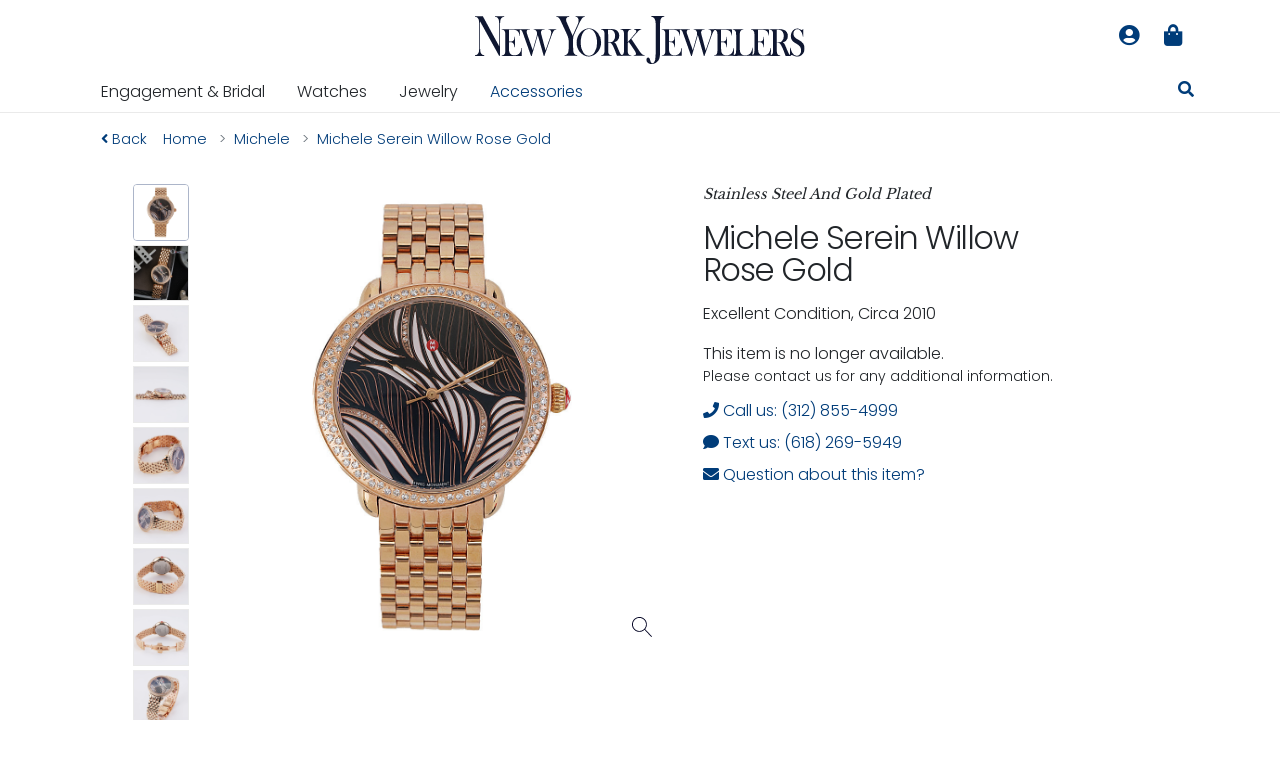

--- FILE ---
content_type: text/html; charset=UTF-8
request_url: https://www.nyjchicago.com/product/10507/michele-serein-willow-rose-gold-10540/10540
body_size: 11016
content:
<!DOCTYPE html>
<html lang="en">

<head>
	<meta name="msvalidate.01" content="8745343CCC29DC2FE8997F7885269212" />
	<meta name="msvalidate.01" content="0E9E61A8E6EEB22E426402BD76112B3A" />
	<!-- Google Tag Manager -->
	<script>
		window.dataLayer = window.dataLayer || [];
		console.log("Loaded.")
	</script>
	<script>(function(w,d,s,l,i){w[l]=w[l]||[];w[l].push({'gtm.start':
	new Date().getTime(),event:'gtm.js'});var f=d.getElementsByTagName(s)[0],
	j=d.createElement(s),dl=l!='dataLayer'?'&l='+l:'';j.async=true;j.src=
	'https://www.googletagmanager.com/gtm.js?id='+i+dl;f.parentNode.insertBefore(j,f);
	})(window,document,'script','dataLayer','GTM-K9KFR3K');</script>
	<!-- End Google Tag Manager -->
	<meta charset="utf-8">
	<meta http-equiv="X-UA-Compatible" content="IE=edge">
	<meta name="viewport" content="width=device-width, initial-scale=1">
	<meta name="theme-color" content="#0f1732">

	<!-- CSRF Token -->
	<meta name="csrf-token" content="5xacBMtdxizDyK3UQrJlkdMmWUOnvXm5uk2L3XHs">

		<title>Michele Serein Willow  Rose Gold | New York Jewelers Chicago</title>
	
	<link href="/css/eighteenNinetyFour.css?id=1bfdb9b26806142427dd" rel="stylesheet">
	<link href="https://fonts.googleapis.com/css2?family=Poppins:ital,wght@0,300;0,400;1,300&display=swap" rel="stylesheet">

	<script defer src="https://connect.podium.com/widget.js#API_TOKEN=f762b558-c7ef-4ab9-b388-5f66cf10c801" id="podium-widget" data-api-token="f762b558-c7ef-4ab9-b388-5f66cf10c801"></script>

	<script type="application/ld+json">
	{
		"@context": "https://schema.org",
		"@type": "WebSite",
		"name": "NYJChicago.com",
		"url": "https://nyjchicago.com",
		"image": "https://spaces.nyjcdn.com/images/new-york-jewelers-logo.svg",
		"description": "Chicago's leading source for diamonds, fine jewelery, and watches.",
		"copyrightHolder": "New York Jewelers",
		"copyrightYear": "2026",
		"keywords": ["diamonds","stainless steel","quartz movement","stainless steel bracelet","pvd"],
		"sourceOrganization": "New York Jewelers"
	}
	</script>

		<script type="application/ld+json">
	{
		"@context": "https://schema.org",
		"@type": "Organization",
		"name": "New York Jewelers",
		"alternateName": ["NYJ Chicago","NYJ","NYJChicago.com"],
		"legalName": "New York Jewelers, Inc.",
		"areaServed": "US",
	    "description": "Chicago's leading source for diamonds, fine jewelery, and watches.",	    
		"sameAs": [
			"https://instagram.com/nyjchicago",
			"https://instagram.com/nyjchicagowatches",
			"https://facebook.com/newyorkjewelers"
		],
		"address": {
		    "@type": "PostalAddress",
		    "addressLocality": "Chicago",
		    "addressRegion": "IL",
		    "postalCode": "60602",
		    "streetAddress": "11 N Wabash Ave"
		},
		"brand": "New York Jewelers",
		"foundingDate": "1890",
		"email": "mailto:contact@nyjchicago.com",
		"telephone": "(312) 855-4999",
		"url": "https://nyjchicago.com",
		"logo": "https://spaces.nyjcdn.com/images/new-york-jewelers-logo.svg"
	}
	</script>

	
		

	<!-- ADA Compliance Styles -->
	<style>
		/* Enhanced focus indicators for keyboard navigation */
		*:focus {
			outline: 3px solid #005fcc !important;
			outline-offset: 2px !important;
		}
		
		.btn:focus,
		a:focus,
		button:focus,
		input:focus,
		select:focus,
		textarea:focus {
			outline: 3px solid #005fcc !important;
			outline-offset: 2px !important;
		}
		
		/* Skip navigation link - Available site-wide */
		.skip-nav {
			position: absolute;
			top: -40px;
			left: 6px;
			background: #000;
			color: #fff;
			padding: 8px 12px;
			text-decoration: none;
			z-index: 9999;
			border-radius: 0 0 4px 4px;
			font-weight: bold;
		}
		
		.skip-nav:focus {
			top: 6px;
			outline: 3px solid #005fcc;
			color: #fff;
		}

		/* Improve button accessibility */
		.btn {
			min-height: 44px;
			min-width: 44px;
		}

		/* Screen reader only content */
		.sr-only {
			position: absolute;
			width: 1px;
			height: 1px;
			padding: 0;
			margin: -1px;
			overflow: hidden;
			clip: rect(0, 0, 0, 0);
			white-space: nowrap;
			border: 0;
		}
	</style>

	    <script type="application/ld+json">{"@context":"https:\/\/schema.org","@type":"Product","productID":10540,"name":"Michele Serein Willow  Rose Gold","description":"The 34mm diameter case houses a quartz movement and a branch mixed material dial. It comes on a rose gold tone plated stainless steel link bracelet. Circa 2010","brand":{"@type":"Brand","name":"Michele"},"image":[{"@context":"https:\/\/schema.org","@type":"ImageObject","uploadDate":"2022-08-15T18:57:09.000000Z","abstract":"Michele Serein Willow Rose Gold MWW21B000091 1","position":1,"url":"https:\/\/spaces.nyjcdn.com\/images\/products\/00\/michele-serein-willow-rose-gold-10540-170.jpg","thumbnailUrl":"https:\/\/spaces.nyjcdn.com\/images\/products\/08\/t_500x500_62fa9706afc65.jpg"},{"@context":"https:\/\/schema.org","@type":"ImageObject","uploadDate":"2022-08-15T18:57:11.000000Z","abstract":"Michele Serein Willow Rose Gold MWW21B000091 1","position":2,"url":"https:\/\/spaces.nyjcdn.com\/images\/products\/06\/michele-serein-willow-rose-gold-10540-211.jpg","thumbnailUrl":"https:\/\/spaces.nyjcdn.com\/images\/products\/44\/t_500x500_62fa970800ca4.jpg"},{"@context":"https:\/\/schema.org","@type":"ImageObject","uploadDate":"2022-08-15T18:57:12.000000Z","abstract":"Michele Serein Willow Rose Gold MWW21B000091 1","position":3,"url":"https:\/\/spaces.nyjcdn.com\/images\/products\/10\/michele-serein-willow-rose-gold-10540-254.jpg","thumbnailUrl":"https:\/\/spaces.nyjcdn.com\/images\/products\/65\/t_500x500_62fa9708b61a1.jpg"},{"@context":"https:\/\/schema.org","@type":"ImageObject","uploadDate":"2022-08-15T18:57:13.000000Z","abstract":"Michele Serein Willow Rose Gold MWW21B000091 1","position":4,"url":"https:\/\/spaces.nyjcdn.com\/images\/products\/15\/michele-serein-willow-rose-gold-10540-224.jpg","thumbnailUrl":"https:\/\/spaces.nyjcdn.com\/images\/products\/32\/t_500x500_62fa97095c0ea.jpg"},{"@context":"https:\/\/schema.org","@type":"ImageObject","uploadDate":"2022-08-15T18:57:13.000000Z","abstract":"Michele Serein Willow Rose Gold MWW21B000091 1","position":5,"url":"https:\/\/spaces.nyjcdn.com\/images\/products\/96\/michele-serein-willow-rose-gold-10540-89.jpg","thumbnailUrl":"https:\/\/spaces.nyjcdn.com\/images\/products\/36\/t_500x500_62fa9709f35c5.jpg"},{"@context":"https:\/\/schema.org","@type":"ImageObject","uploadDate":"2022-08-15T18:57:14.000000Z","abstract":"Michele Serein Willow Rose Gold MWW21B000091 1","position":6,"url":"https:\/\/spaces.nyjcdn.com\/images\/products\/98\/michele-serein-willow-rose-gold-10540-187.jpg","thumbnailUrl":"https:\/\/spaces.nyjcdn.com\/images\/products\/63\/t_500x500_62fa970b1fadd.jpg"},{"@context":"https:\/\/schema.org","@type":"ImageObject","uploadDate":"2022-08-15T18:57:15.000000Z","abstract":"Michele Serein Willow Rose Gold MWW21B000091 1","position":7,"url":"https:\/\/spaces.nyjcdn.com\/images\/products\/47\/michele-serein-willow-rose-gold-10540-253.jpg","thumbnailUrl":"https:\/\/spaces.nyjcdn.com\/images\/products\/93\/t_500x500_62fa970bde992.jpg"},{"@context":"https:\/\/schema.org","@type":"ImageObject","uploadDate":"2022-08-15T18:57:16.000000Z","abstract":"Michele Serein Willow Rose Gold MWW21B000091 1","position":8,"url":"https:\/\/spaces.nyjcdn.com\/images\/products\/92\/michele-serein-willow-rose-gold-10540-182.jpg","thumbnailUrl":"https:\/\/spaces.nyjcdn.com\/images\/products\/42\/t_500x500_62fa970c8a1c1.jpg"},{"@context":"https:\/\/schema.org","@type":"ImageObject","uploadDate":"2022-08-15T18:57:16.000000Z","abstract":"Michele Serein Willow Rose Gold MWW21B000091 1","position":9,"url":"https:\/\/spaces.nyjcdn.com\/images\/products\/41\/michele-serein-willow-rose-gold-10540-250.jpg","thumbnailUrl":"https:\/\/spaces.nyjcdn.com\/images\/products\/89\/t_500x500_62fa970d6664b.jpg"},{"@context":"https:\/\/schema.org","@type":"ImageObject","uploadDate":"2022-08-15T18:57:17.000000Z","abstract":"Michele Serein Willow Rose Gold MWW21B000091 1","position":10,"url":"https:\/\/spaces.nyjcdn.com\/images\/products\/01\/michele-serein-willow-rose-gold-10540-54.jpg","thumbnailUrl":"https:\/\/spaces.nyjcdn.com\/images\/products\/38\/t_500x500_62fa970e5e828.jpg"},{"@context":"https:\/\/schema.org","@type":"ImageObject","uploadDate":"2022-08-15T18:57:18.000000Z","abstract":"Michele Serein Willow Rose Gold MWW21B000091 1","position":11,"url":"https:\/\/spaces.nyjcdn.com\/images\/products\/82\/michele-serein-willow-rose-gold-10540-116.jpg","thumbnailUrl":"https:\/\/spaces.nyjcdn.com\/images\/products\/20\/t_500x500_62fa970f359ba.jpg"}],"url":"https:\/\/www.nyjchicago.com\/product\/10507\/michele-serein-willow-rose-gold-10540\/10540","itemCondition":"https:\/\/schema.org\/UsedCondition"}</script>
    <style>
        /* Force hide desktop gallery on mobile to prevent tap targets */
        @media (max-width: 767.98px) {
            #simple-product-image-gallery,
            #simple-product-image-gallery * {
                display: none !important;
                visibility: hidden !important;
                pointer-events: none !important;
                -webkit-touch-callout: none !important;
                -webkit-user-select: none !important;
                user-select: none !important;
                position: absolute !important;
                left: -9999px !important;
                opacity: 0 !important;
                z-index: -1 !important;
            }
        }
        
        /* Ensure H3 section headings get same styling as original H2s */
        .products.eighteen-ninety-four h3#recently-viewed-heading,
        .products.eighteen-ninety-four h3#certified-pre-owned-heading {
            font-family: "Libre Baskerville", serif;
            color: #003c79;
            font-size: 1.5rem;
            text-transform: uppercase;
            padding: 1rem;
            margin: 1em 0;
            border-bottom: 1px solid #eaeaea;
            text-align: center;
        }
        
        /* Focus styling for important elements - keyboard only */
        .is-one-of-a-kind:focus-visible,
        .availability:focus-visible,
        .product-details-section:focus-visible {
            outline: 3px solid #005fcc;
            outline-offset: 2px;
            background-color: rgba(0, 95, 204, 0.1);
        }
        
        /* Remove focus outline on mouse click */
        .is-one-of-a-kind:focus:not(:focus-visible),
        .availability:focus:not(:focus-visible),
        .product-details-section:focus:not(:focus-visible) {
            outline: none;
            background-color: transparent;
        }
    </style>

	</head>
<body>
	<!-- Google Tag Manager (noscript) -->
<noscript><iframe src="https://www.googletagmanager.com/ns.html?id=GTM-K9KFR3K"
height="0" width="0" style="display:none;visibility:hidden"></iframe></noscript>
<!-- End Google Tag Manager (noscript) -->
	<!-- Skip Navigation Link - First focusable element -->
	<a href="#main-content" class="skip-nav">Skip to main content</a>

	<div id="app" v-cloak>
		<header-menu :menu='[{"name":"Engagement \u0026 Bridal","href":"\/engagement-bridal-jewelry\/products","items":[[{"name":"Engagement Rings","href":"\/engagement-bridal-jewelry\/products\/engagement-rings","items":[{"name":"Yellow Diamond Rings","href":"\/engagement-bridal-jewelry\/products\/yellow-diamonds\/rings"}]},{"name":"Settings","href":"\/engagement-bridal-jewelry\/products\/settings","items":[{"name":"Halo Settings","href":"\/settings\/products\/halos"},{"name":"Vintage Settings","href":"\/settings\/products\/vintage"},{"name":"Cathedral Settings","href":"\/settings\/products\/cathedral"},{"name":"Solitaire Settings","href":"\/settings\/products\/solitaire"}]}],[{"name":"All Wedding Bands","href":"\/engagement-bridal-jewelry\/products\/bands","items":[{"name":"Eternity Bands","href":"\/jewelry-collection\/products\/eternity-bands"},{"name":"Men\u0027s Wedding Bands","href":"\/engagement-bridal-jewelry\/products\/bands\/mens"}]}],[{"name":"Benchmark Bands","href":"\/brands\/benchmark","items":[{"name":"Ammara Stone","href":"\/brands\/benchmark\/collections\/ammara-stone"},{"name":"Tantalum","href":"\/brands\/benchmark\/collections\/tantalum"},{"name":"Benchmark Forge","href":"\/brands\/benchmark\/collections\/forge"}]}]]},{"name":"Watches","href":"\/watch-collection","longName":"Watch Collection","items":[[{"name":"Accutron","href":"\/brands\/accutron"},{"name":"Bell \u0026 Ross","href":"\/brands\/bell-ross"},{"name":"Bremont","href":"\/brands\/bremont"},{"name":"Hamilton","href":"\/brands\/hamilton"},{"name":"Longines","href":"\/brands\/longines"}],[{"name":"Maurice Lacroix","href":"\/brands\/maurice-lacroix"},{"name":"Michele","href":"\/brands\/michele"},{"name":"Movado","href":"\/brands\/movado"},{"name":"Oris","href":"\/brands\/oris"},{"name":"Rado","href":"\/brands\/rado"}],[{"name":"Raymond Weil","href":"\/brands\/raymond-weil"},{"name":"Seiko","href":"\/brands\/seiko"},{"name":"TAG Heuer","href":"\/brands\/tag-heuer"},{"name":"Tissot","href":"\/brands\/tissot"},{"name":"U-Boat","href":"\/brands\/u-boat"}],[{"name":"Certified Pre-owned","href":"\/certified-pre-owned\/products"},{"name":"Pre-owned Rolex Collection","href":"\/pre-owned-rolex-collection\/products"},{"name":"Watch Clearance","href":"\/watch-clearance\/products"}]]},{"name":"Jewelry","href":"\/jewelry-collection\/products","longName":"Fine Jewelry Collection","items":[[{"name":"Rings","href":"\/jewelry-collection\/products\/rings"},{"name":"Earrings","href":"\/jewelry-collection\/products\/earrings"},{"name":"Necklaces","href":"\/jewelry-collection\/products\/necklaces"},{"name":"Pendants","href":"\/jewelry-collection\/products\/pendants"},{"name":"Bracelets","href":"\/jewelry-collection\/products\/bracelets"},{"name":"Bands","href":"\/jewelry-collection\/products\/bands"}],[{"name":"Subtle Statements","href":"\/subtle-statements\/products"},{"name":"Nature Collection","href":"\/jewelry-collection\/products\/nature"},{"name":"Symbols Collection","href":"\/jewelry-collection\/products\/symbols"},{"name":"Love Collection","href":"\/jewelry-collection\/products\/love"},{"name":"Religious Collection","href":"\/jewelry-collection\/products\/religious"},{"name":"Halo Collection","href":"\/jewelry-collection\/products\/halos"}],[{"name":"Diamond Jewelry","href":"\/diamond-jewelry-collection\/products"},{"name":"All Gemstone Jewelry","href":"\/gemstone-jewelry-collection\/products","items":[{"name":"Emerald Jewelry","href":"\/jewelry-collection\/products\/emeralds"},{"name":"Sapphire Jewelry","href":"\/jewelry-collection\/products\/sapphires"},{"name":"Ruby Jewelry","href":"\/jewelry-collection\/products\/rubies"}]}],[{"name":"MARCO DAL MASO","href":"\/brands\/marco-dal-maso"},{"name":"Men\u0027s Jewelry","href":"\/mens-jewelry\/products"},{"name":"Antique Jewelry","href":"\/jewelry-collection\/products\/antique"},{"name":"Vintage Inspired","href":"\/jewelry-collection\/products\/vintage"},{"name":"Pre-owned Designer Jewelry","href":"\/fashion-designer-outlet\/products"},{"name":"Clearance Jewelry","href":"\/clearance\/products"}]]},{"name":"Accessories","href":"\/accessory-collection\/products"}]' 
             :shopping-bag='{"session_id":"PkoEZ3IN5LVr8bAZQuar3qsPn631pqyt8lVQtxbo","updated_at":"2026-01-18T23:34:34.000000Z","created_at":"2026-01-18T23:34:34.000000Z","id":134776318,"items":[]}'
             :user='null'
             aria-label="Main navigation menu"></header-menu>
		<main id="main-content">

    <div class="container products eighteen-ninety-four">

        <nav class="breadcrumbs" aria-label="Breadcrumb navigation">
	<div class="breadcrumb">
		<div class="d-sm-none d-none d-md-block">
			<span class="breadcrumb-item mr-3">
				<a href="https://www.nyjchicago.com"> 
					<i class="fa fa-angle-left"></i>
					<span>Back</span>
				</a>
			</span>
		</div>
		<div itemscope itemtype="https://schema.org/BreadcrumbList" aria-label="breadcrumb" class="d-sm-none d-none d-md-block">	
			<span itemprop="itemListElement" itemscope itemtype="https://schema.org/ListItem" class="breadcrumb-item">
				<a itemprop="item" 
										href="https://www.nyjchicago.com"
					>
					<span itemprop="name">Home</span>
				</a>
				<meta itemprop="position" content="1" />
							</span>

			
			<span itemprop="itemListElement" itemscope itemtype="https://schema.org/ListItem" class="breadcrumb-item">
				<a itemprop="item" 
										href="https://www.nyjchicago.com/brands/michele"
					>
					<span itemprop="name">Michele</span>
				</a>
				<meta itemprop="position" content="2" />
							</span>

			
			
			<span itemscope	itemprop="itemListElement" itemtype="https://schema.org/ListItem" class="breadcrumb-item active" aria-current="page">
				<a itemprop="item" 
										href="https://www.nyjchicago.com/product/10507/michele-serein-willow-rose-gold-10540/10540"
					>
					<span itemprop="name">Michele Serein Willow  Rose Gold</span>
				</a>
				<meta itemprop="position" content="3" />
			</span>
		</div>
		<div class="d-block d-sm-none d-md-none d-lg-none d-xl-none back-button">
			<a href="https://www.nyjchicago.com"> 
				<i class="fa fa-angle-left"></i>
				Back
			</a>
		</div>
	</div>
</nav>
        <section class="row d-flex justify-content-center" aria-label="Product images and information">
            <div class="col-12 col-xl-6 col-lg-7 col-md-6 images">
                <div class="container" v-cloak>
                    <div class="row">
                        <div class="col-12">

                                                            <simple-product-image-gallery :images='[{"id":46105,"product_id":10507,"filename":"images\/Y5s4VHjfgEnmFDImrGZ1ncCjZIRvBj9W2Bjd614V.jpg","title":"Michele Serein Willow  Rose Gold MWW21B000091","alt":"Michele Serein Willow  Rose Gold MWW21B000091  1","caption":null,"active":0,"order":1,"created_at":"2022-08-15T18:57:09.000000Z","updated_at":"2022-08-15T18:57:49.000000Z","variant_id":10540,"mime_type":null,"filesize":null,"quality":null,"width":null,"height":null,"cdn_url":"https:\/\/spaces.nyjcdn.com\/images\/products\/00\/michele-serein-willow-rose-gold-10540-170.jpg"},{"id":46106,"product_id":10507,"filename":"images\/i6ySj4j7YaIgvGmTkwpYa9aLf0iVanxGGRowEBC5.jpg","title":"Michele Serein Willow  Rose Gold MWW21B000091","alt":"Michele Serein Willow  Rose Gold MWW21B000091  2","caption":null,"active":0,"order":2,"created_at":"2022-08-15T18:57:11.000000Z","updated_at":"2022-08-15T18:57:49.000000Z","variant_id":10540,"mime_type":null,"filesize":null,"quality":null,"width":null,"height":null,"cdn_url":"https:\/\/spaces.nyjcdn.com\/images\/products\/06\/michele-serein-willow-rose-gold-10540-211.jpg"},{"id":46107,"product_id":10507,"filename":"images\/k1AH6E9w56BPBzUVJxEzj4g93UUidURyC9RAEZPe.jpg","title":"Michele Serein Willow  Rose Gold MWW21B000091","alt":"Michele Serein Willow  Rose Gold MWW21B000091  3","caption":null,"active":0,"order":3,"created_at":"2022-08-15T18:57:12.000000Z","updated_at":"2022-08-15T18:57:49.000000Z","variant_id":10540,"mime_type":null,"filesize":null,"quality":null,"width":null,"height":null,"cdn_url":"https:\/\/spaces.nyjcdn.com\/images\/products\/10\/michele-serein-willow-rose-gold-10540-254.jpg"},{"id":46108,"product_id":10507,"filename":"images\/AXkbMrVq0w96EhJ3Fi4owQ6eRtkVXvCKcgpacFTT.jpg","title":"Michele Serein Willow  Rose Gold MWW21B000091","alt":"Michele Serein Willow  Rose Gold MWW21B000091  4","caption":null,"active":0,"order":4,"created_at":"2022-08-15T18:57:13.000000Z","updated_at":"2022-08-15T18:57:49.000000Z","variant_id":10540,"mime_type":null,"filesize":null,"quality":null,"width":null,"height":null,"cdn_url":"https:\/\/spaces.nyjcdn.com\/images\/products\/15\/michele-serein-willow-rose-gold-10540-224.jpg"},{"id":46109,"product_id":10507,"filename":"images\/7heLxcBV5mTIOh5gAAw39o8qCazaBORiVjduCdiY.jpg","title":"Michele Serein Willow  Rose Gold MWW21B000091","alt":"Michele Serein Willow  Rose Gold MWW21B000091  5","caption":null,"active":0,"order":5,"created_at":"2022-08-15T18:57:13.000000Z","updated_at":"2022-08-15T18:57:49.000000Z","variant_id":10540,"mime_type":null,"filesize":null,"quality":null,"width":null,"height":null,"cdn_url":"https:\/\/spaces.nyjcdn.com\/images\/products\/96\/michele-serein-willow-rose-gold-10540-89.jpg"},{"id":46110,"product_id":10507,"filename":"images\/SUlSHk4JlnOGQu71SKyuyaTLCI6AGDPrrE2KDQR2.jpg","title":"Michele Serein Willow  Rose Gold MWW21B000091","alt":"Michele Serein Willow  Rose Gold MWW21B000091  6","caption":null,"active":0,"order":6,"created_at":"2022-08-15T18:57:14.000000Z","updated_at":"2022-08-15T18:57:49.000000Z","variant_id":10540,"mime_type":null,"filesize":null,"quality":null,"width":null,"height":null,"cdn_url":"https:\/\/spaces.nyjcdn.com\/images\/products\/98\/michele-serein-willow-rose-gold-10540-187.jpg"},{"id":46111,"product_id":10507,"filename":"images\/aEhY0ZKp3z32g2qin1CpEjIAwX1hfIBlceZlFboi.jpg","title":"Michele Serein Willow  Rose Gold MWW21B000091","alt":"Michele Serein Willow  Rose Gold MWW21B000091  7","caption":null,"active":0,"order":7,"created_at":"2022-08-15T18:57:15.000000Z","updated_at":"2022-08-15T18:57:50.000000Z","variant_id":10540,"mime_type":null,"filesize":null,"quality":null,"width":null,"height":null,"cdn_url":"https:\/\/spaces.nyjcdn.com\/images\/products\/47\/michele-serein-willow-rose-gold-10540-253.jpg"},{"id":46112,"product_id":10507,"filename":"images\/RDbVtxLkQ1jRNPpuUP1jDpmifJr8alKpyRF2lWK6.jpg","title":"Michele Serein Willow  Rose Gold MWW21B000091","alt":"Michele Serein Willow  Rose Gold MWW21B000091  8","caption":null,"active":0,"order":8,"created_at":"2022-08-15T18:57:16.000000Z","updated_at":"2022-08-15T18:57:50.000000Z","variant_id":10540,"mime_type":null,"filesize":null,"quality":null,"width":null,"height":null,"cdn_url":"https:\/\/spaces.nyjcdn.com\/images\/products\/92\/michele-serein-willow-rose-gold-10540-182.jpg"},{"id":46113,"product_id":10507,"filename":"images\/OMiy40C85PGh5xPhcOnL7TsQSpedF5F3SWWFhNRI.jpg","title":"Michele Serein Willow  Rose Gold MWW21B000091","alt":"Michele Serein Willow  Rose Gold MWW21B000091  9","caption":null,"active":0,"order":9,"created_at":"2022-08-15T18:57:16.000000Z","updated_at":"2022-08-15T18:57:50.000000Z","variant_id":10540,"mime_type":null,"filesize":null,"quality":null,"width":null,"height":null,"cdn_url":"https:\/\/spaces.nyjcdn.com\/images\/products\/41\/michele-serein-willow-rose-gold-10540-250.jpg"},{"id":46114,"product_id":10507,"filename":"images\/sByIuDBeQMp5occ6Kgwz9LDAUjUNYvjDL0XR8xht.jpg","title":"Michele Serein Willow  Rose Gold MWW21B000091","alt":"Michele Serein Willow  Rose Gold MWW21B000091  10","caption":null,"active":0,"order":10,"created_at":"2022-08-15T18:57:17.000000Z","updated_at":"2022-08-15T18:57:50.000000Z","variant_id":10540,"mime_type":null,"filesize":null,"quality":null,"width":null,"height":null,"cdn_url":"https:\/\/spaces.nyjcdn.com\/images\/products\/01\/michele-serein-willow-rose-gold-10540-54.jpg"},{"id":46115,"product_id":10507,"filename":"images\/H9LgbQOrkx6PWZUUgOr5hBxG9bYnGNRa9pOBQyND.jpg","title":"Michele Serein Willow  Rose Gold MWW21B000091","alt":"Michele Serein Willow  Rose Gold MWW21B000091  11","caption":null,"active":0,"order":11,"created_at":"2022-08-15T18:57:18.000000Z","updated_at":"2022-08-15T18:57:50.000000Z","variant_id":10540,"mime_type":null,"filesize":null,"quality":null,"width":null,"height":null,"cdn_url":"https:\/\/spaces.nyjcdn.com\/images\/products\/82\/michele-serein-willow-rose-gold-10540-116.jpg"}]'
                                    class="d-sm-none d-none d-md-block" v-cloak></simple-product-image-gallery>

                                <mobile-product-gallery 
                                    :images='[{"id":46105,"product_id":10507,"filename":"images\/Y5s4VHjfgEnmFDImrGZ1ncCjZIRvBj9W2Bjd614V.jpg","title":"Michele Serein Willow  Rose Gold MWW21B000091","alt":"Michele Serein Willow  Rose Gold MWW21B000091  1","caption":null,"active":0,"order":1,"created_at":"2022-08-15T18:57:09.000000Z","updated_at":"2022-08-15T18:57:49.000000Z","variant_id":10540,"mime_type":null,"filesize":null,"quality":null,"width":null,"height":null,"cdn_url":"https:\/\/spaces.nyjcdn.com\/images\/products\/00\/michele-serein-willow-rose-gold-10540-170.jpg"},{"id":46106,"product_id":10507,"filename":"images\/i6ySj4j7YaIgvGmTkwpYa9aLf0iVanxGGRowEBC5.jpg","title":"Michele Serein Willow  Rose Gold MWW21B000091","alt":"Michele Serein Willow  Rose Gold MWW21B000091  2","caption":null,"active":0,"order":2,"created_at":"2022-08-15T18:57:11.000000Z","updated_at":"2022-08-15T18:57:49.000000Z","variant_id":10540,"mime_type":null,"filesize":null,"quality":null,"width":null,"height":null,"cdn_url":"https:\/\/spaces.nyjcdn.com\/images\/products\/06\/michele-serein-willow-rose-gold-10540-211.jpg"},{"id":46107,"product_id":10507,"filename":"images\/k1AH6E9w56BPBzUVJxEzj4g93UUidURyC9RAEZPe.jpg","title":"Michele Serein Willow  Rose Gold MWW21B000091","alt":"Michele Serein Willow  Rose Gold MWW21B000091  3","caption":null,"active":0,"order":3,"created_at":"2022-08-15T18:57:12.000000Z","updated_at":"2022-08-15T18:57:49.000000Z","variant_id":10540,"mime_type":null,"filesize":null,"quality":null,"width":null,"height":null,"cdn_url":"https:\/\/spaces.nyjcdn.com\/images\/products\/10\/michele-serein-willow-rose-gold-10540-254.jpg"},{"id":46108,"product_id":10507,"filename":"images\/AXkbMrVq0w96EhJ3Fi4owQ6eRtkVXvCKcgpacFTT.jpg","title":"Michele Serein Willow  Rose Gold MWW21B000091","alt":"Michele Serein Willow  Rose Gold MWW21B000091  4","caption":null,"active":0,"order":4,"created_at":"2022-08-15T18:57:13.000000Z","updated_at":"2022-08-15T18:57:49.000000Z","variant_id":10540,"mime_type":null,"filesize":null,"quality":null,"width":null,"height":null,"cdn_url":"https:\/\/spaces.nyjcdn.com\/images\/products\/15\/michele-serein-willow-rose-gold-10540-224.jpg"},{"id":46109,"product_id":10507,"filename":"images\/7heLxcBV5mTIOh5gAAw39o8qCazaBORiVjduCdiY.jpg","title":"Michele Serein Willow  Rose Gold MWW21B000091","alt":"Michele Serein Willow  Rose Gold MWW21B000091  5","caption":null,"active":0,"order":5,"created_at":"2022-08-15T18:57:13.000000Z","updated_at":"2022-08-15T18:57:49.000000Z","variant_id":10540,"mime_type":null,"filesize":null,"quality":null,"width":null,"height":null,"cdn_url":"https:\/\/spaces.nyjcdn.com\/images\/products\/96\/michele-serein-willow-rose-gold-10540-89.jpg"},{"id":46110,"product_id":10507,"filename":"images\/SUlSHk4JlnOGQu71SKyuyaTLCI6AGDPrrE2KDQR2.jpg","title":"Michele Serein Willow  Rose Gold MWW21B000091","alt":"Michele Serein Willow  Rose Gold MWW21B000091  6","caption":null,"active":0,"order":6,"created_at":"2022-08-15T18:57:14.000000Z","updated_at":"2022-08-15T18:57:49.000000Z","variant_id":10540,"mime_type":null,"filesize":null,"quality":null,"width":null,"height":null,"cdn_url":"https:\/\/spaces.nyjcdn.com\/images\/products\/98\/michele-serein-willow-rose-gold-10540-187.jpg"},{"id":46111,"product_id":10507,"filename":"images\/aEhY0ZKp3z32g2qin1CpEjIAwX1hfIBlceZlFboi.jpg","title":"Michele Serein Willow  Rose Gold MWW21B000091","alt":"Michele Serein Willow  Rose Gold MWW21B000091  7","caption":null,"active":0,"order":7,"created_at":"2022-08-15T18:57:15.000000Z","updated_at":"2022-08-15T18:57:50.000000Z","variant_id":10540,"mime_type":null,"filesize":null,"quality":null,"width":null,"height":null,"cdn_url":"https:\/\/spaces.nyjcdn.com\/images\/products\/47\/michele-serein-willow-rose-gold-10540-253.jpg"},{"id":46112,"product_id":10507,"filename":"images\/RDbVtxLkQ1jRNPpuUP1jDpmifJr8alKpyRF2lWK6.jpg","title":"Michele Serein Willow  Rose Gold MWW21B000091","alt":"Michele Serein Willow  Rose Gold MWW21B000091  8","caption":null,"active":0,"order":8,"created_at":"2022-08-15T18:57:16.000000Z","updated_at":"2022-08-15T18:57:50.000000Z","variant_id":10540,"mime_type":null,"filesize":null,"quality":null,"width":null,"height":null,"cdn_url":"https:\/\/spaces.nyjcdn.com\/images\/products\/92\/michele-serein-willow-rose-gold-10540-182.jpg"},{"id":46113,"product_id":10507,"filename":"images\/OMiy40C85PGh5xPhcOnL7TsQSpedF5F3SWWFhNRI.jpg","title":"Michele Serein Willow  Rose Gold MWW21B000091","alt":"Michele Serein Willow  Rose Gold MWW21B000091  9","caption":null,"active":0,"order":9,"created_at":"2022-08-15T18:57:16.000000Z","updated_at":"2022-08-15T18:57:50.000000Z","variant_id":10540,"mime_type":null,"filesize":null,"quality":null,"width":null,"height":null,"cdn_url":"https:\/\/spaces.nyjcdn.com\/images\/products\/41\/michele-serein-willow-rose-gold-10540-250.jpg"},{"id":46114,"product_id":10507,"filename":"images\/sByIuDBeQMp5occ6Kgwz9LDAUjUNYvjDL0XR8xht.jpg","title":"Michele Serein Willow  Rose Gold MWW21B000091","alt":"Michele Serein Willow  Rose Gold MWW21B000091  10","caption":null,"active":0,"order":10,"created_at":"2022-08-15T18:57:17.000000Z","updated_at":"2022-08-15T18:57:50.000000Z","variant_id":10540,"mime_type":null,"filesize":null,"quality":null,"width":null,"height":null,"cdn_url":"https:\/\/spaces.nyjcdn.com\/images\/products\/01\/michele-serein-willow-rose-gold-10540-54.jpg"},{"id":46115,"product_id":10507,"filename":"images\/H9LgbQOrkx6PWZUUgOr5hBxG9bYnGNRa9pOBQyND.jpg","title":"Michele Serein Willow  Rose Gold MWW21B000091","alt":"Michele Serein Willow  Rose Gold MWW21B000091  11","caption":null,"active":0,"order":11,"created_at":"2022-08-15T18:57:18.000000Z","updated_at":"2022-08-15T18:57:50.000000Z","variant_id":10540,"mime_type":null,"filesize":null,"quality":null,"width":null,"height":null,"cdn_url":"https:\/\/spaces.nyjcdn.com\/images\/products\/82\/michele-serein-willow-rose-gold-10540-116.jpg"}]'
                                    class="d-block d-md-none d-lg-none">
                                </mobile-product-gallery>
                            
                        </div>
                    </div>
                </div>
            </div>
            <div class="col-12 col-xl-4 col-lg-5 col-md-6 vitals eighteen-ninety-four">

                
                                    <span class="collection-title eighteen-ninety-four heading" aria-label="Material">Stainless steel and Gold Plated</span>
                
                <h1 class="title" tabindex="0" id="product-title">Michele Serein Willow  Rose Gold</h1>

                                    <p class="blurb">Excellent Condition, Circa 2010</p>
                


                
                
                                    <div class="availability" tabindex="0" role="status" aria-label="Product availability: This item is no longer available">This item is no longer available.</div>
                
                
                <section class="contact-section" role="region" aria-labelledby="contact-heading">
                    <h3 id="contact-heading" class="sr-only">Contact Information</h3>
                    <div class="up-to-date-pricing" tabindex="0" role="note" aria-label="Contact notice: Please contact us for any additional information">
                        Please contact us for any additional information.
                    </div>

                    <nav class="contact" v-cloak aria-label="Contact options">
                        <ul role="list">
                            <li role="listitem">
                                <a href="tel:+13128554999">
                                    <i class="fa fa-phone" aria-hidden="true"></i> Call us: (312) 855-4999
                                </a>
                            </li>
                            <li role="listitem">
                                <a href="sms:+16182695949">
                                    <i class="fa fa-comment" aria-hidden="true"></i> Text us: (618) 269-5949
                                </a>
                            </li>
                            <li role="listitem">
                                <product-inquiry :user='null'
                                    :variant='{"id":10540,"product_id":10507,"title":"Michele Serein Willow  Rose Gold","slug":"michele-serein-willow-rose-gold-10540","style_number":"MWW21B000091","description":"The 34mm diameter case houses a quartz movement and a branch mixed material dial. It comes on a rose gold tone plated stainless steel link bracelet. Circa 2010","retail":"2495.00","display_retail":1,"price":"950.00","display_price":1,"condition_str":null,"features_str":null,"material_str":"Stainless steel and Gold Plated","weight_dwt":"0.00","length_in":null,"size":null,"width_mm":"0.00","watch_case_str":"34 mm","watch_water_resistance_str":null,"watch_crystal_str":null,"watch_dial_str":null,"watch_movement_str":null,"watch_bracelet_str":null,"watch_buckle_str":null,"watch_features_str":null,"watch_complications_str":null,"watch_case_lug_size_mm":null,"watch_movement_type":null,"primary":1,"active":0,"created_at":"2022-08-15T18:52:31.000000Z","updated_at":"2026-01-02T16:15:00.000000Z","status":"archived","blurb":"Excellent Condition, Circa 2010","deleted_at":null,"sort_by_price":"950.00","tags_str":null,"is_saleable":1,"watch_case_diameter_mm":34,"stripe_sku_id":"sku_MFdlIbVwkdDPr7","is_sizeable":0,"nyj_source":null,"nyj_style_number":null,"nyj_vendor":null,"type":"normal","promotional_price":"0.00","test_stripe_sku_id":null,"gpf_id":10540,"gpf_category":201,"gpf_title":"Michele Serein Willow  Rose Gold","gpf_brand":"Michele","gpf_mpn":"MWW21B000091","gpf_description":"The 34mm diameter case houses a quartz movement and a branch mixed material dial. It comes on a rose gold tone plated stainless steel link bracelet. Circa 2010","gpf_color":"stainless steel and gold plated","gpf_condition":"used","gpf_gender":"female","gpf_age_group":"adult","gpf_availability":"in stock","gpf_price":950,"gpf_sale_price":null,"gpf_image_link":"https:\/\/spaces.nyjcdn.com\/images\/products\/00\/michele-serein-willow-rose-gold-10540-170.jpg","gpf_link":"https:\/\/www.nyjchicago.com\/product\/10507\/michele-serein-willow-rose-gold-10540\/10540","upc_gtin":null,"special_promo_price":null,"display_special_promo_price":0,"retail_is_approximate":0,"is_available_for_special_order":0,"days_to_special_order":null,"last_price_type":null,"last_price":null,"last_price_updated_at":null,"preview_set_active_at":null,"insider_preview_primary_image_id":null,"gpf_material":"stainless steel","stripe_product_id":null,"inventory_connectors":null,"auto_sync_inventory":1,"special_order_sample":"","indexed_at":"2026-01-02 10:15:00","featured_ranking":0,"primary_metal":null,"circa_str":null,"watch_overall_length_in":null,"has_special_shipping_surcharges":0,"shipping_surcharge_options":null,"gemstones":[],"tags":[{"id":16,"name":"diamonds","slug":"diamonds","created_at":"2018-05-24T09:22:50.000000Z","updated_at":"2018-10-15T08:52:50.000000Z","group_str":"gemstones","order":0,"pivot":{"variant_id":10540,"tag_id":16}},{"id":26,"name":"stainless steel","slug":"stainless-steel","created_at":"2018-05-24T09:31:12.000000Z","updated_at":"2018-10-15T08:54:14.000000Z","group_str":"materials","order":0,"pivot":{"variant_id":10540,"tag_id":26}},{"id":126,"name":"quartz movement","slug":"quartz-movement","created_at":"2018-10-16T08:33:19.000000Z","updated_at":"2021-07-13T03:28:38.000000Z","group_str":"watch_movements","order":3,"pivot":{"variant_id":10540,"tag_id":126}},{"id":161,"name":"stainless steel bracelet","slug":"stainless-steel-bracelet","created_at":"2018-10-18T22:51:06.000000Z","updated_at":"2018-11-14T00:18:48.000000Z","group_str":"watch_bands","order":0,"pivot":{"variant_id":10540,"tag_id":161}},{"id":1139,"name":"pvd","slug":"pvd","created_at":"2020-09-10T20:40:20.000000Z","updated_at":"2020-09-10T20:40:20.000000Z","group_str":null,"order":0,"pivot":{"variant_id":10540,"tag_id":1139}}],"inventory_items":[{"id":13405,"number":"W647036","status":"S","status_datetime":"2025-08-18 21:26:16","created_at":"2022-08-15T18:52:44.000000Z","updated_at":"2025-08-19T02:26:16.000000Z","availability":"out of stock","inventory_connector":null,"pivot":{"variant_id":10540,"inventory_item_id":13405}}],"images":[{"id":46105,"product_id":10507,"filename":"images\/Y5s4VHjfgEnmFDImrGZ1ncCjZIRvBj9W2Bjd614V.jpg","title":"Michele Serein Willow  Rose Gold MWW21B000091","alt":"Michele Serein Willow  Rose Gold MWW21B000091  1","caption":null,"active":0,"order":1,"created_at":"2022-08-15T18:57:09.000000Z","updated_at":"2022-08-15T18:57:49.000000Z","variant_id":10540,"mime_type":null,"filesize":null,"quality":null,"width":null,"height":null,"cdn_url":"https:\/\/spaces.nyjcdn.com\/images\/products\/00\/michele-serein-willow-rose-gold-10540-170.jpg","thumbnails":[{"id":49444,"product_image_id":46105,"filename":"storage\/images\/products\/thumbnails\/500x500_62fa9706afc65.jpg","filesize":16938,"quality":30,"width":500,"height":500,"created_at":"2022-08-15T18:57:10.000000Z","updated_at":"2022-08-15T18:57:11.000000Z","cdn_url":"https:\/\/spaces.nyjcdn.com\/images\/products\/08\/t_500x500_62fa9706afc65.jpg"}]},{"id":46106,"product_id":10507,"filename":"images\/i6ySj4j7YaIgvGmTkwpYa9aLf0iVanxGGRowEBC5.jpg","title":"Michele Serein Willow  Rose Gold MWW21B000091","alt":"Michele Serein Willow  Rose Gold MWW21B000091  2","caption":null,"active":0,"order":2,"created_at":"2022-08-15T18:57:11.000000Z","updated_at":"2022-08-15T18:57:49.000000Z","variant_id":10540,"mime_type":null,"filesize":null,"quality":null,"width":null,"height":null,"cdn_url":"https:\/\/spaces.nyjcdn.com\/images\/products\/06\/michele-serein-willow-rose-gold-10540-211.jpg","thumbnails":[{"id":49445,"product_image_id":46106,"filename":"storage\/images\/products\/thumbnails\/500x500_62fa970800ca4.jpg","filesize":21986,"quality":30,"width":500,"height":500,"created_at":"2022-08-15T18:57:12.000000Z","updated_at":"2022-08-15T18:57:12.000000Z","cdn_url":"https:\/\/spaces.nyjcdn.com\/images\/products\/44\/t_500x500_62fa970800ca4.jpg"}]},{"id":46107,"product_id":10507,"filename":"images\/k1AH6E9w56BPBzUVJxEzj4g93UUidURyC9RAEZPe.jpg","title":"Michele Serein Willow  Rose Gold MWW21B000091","alt":"Michele Serein Willow  Rose Gold MWW21B000091  3","caption":null,"active":0,"order":3,"created_at":"2022-08-15T18:57:12.000000Z","updated_at":"2022-08-15T18:57:49.000000Z","variant_id":10540,"mime_type":null,"filesize":null,"quality":null,"width":null,"height":null,"cdn_url":"https:\/\/spaces.nyjcdn.com\/images\/products\/10\/michele-serein-willow-rose-gold-10540-254.jpg","thumbnails":[{"id":49446,"product_image_id":46107,"filename":"storage\/images\/products\/thumbnails\/500x500_62fa9708b61a1.jpg","filesize":15912,"quality":30,"width":500,"height":500,"created_at":"2022-08-15T18:57:12.000000Z","updated_at":"2022-08-15T18:57:13.000000Z","cdn_url":"https:\/\/spaces.nyjcdn.com\/images\/products\/65\/t_500x500_62fa9708b61a1.jpg"}]},{"id":46108,"product_id":10507,"filename":"images\/AXkbMrVq0w96EhJ3Fi4owQ6eRtkVXvCKcgpacFTT.jpg","title":"Michele Serein Willow  Rose Gold MWW21B000091","alt":"Michele Serein Willow  Rose Gold MWW21B000091  4","caption":null,"active":0,"order":4,"created_at":"2022-08-15T18:57:13.000000Z","updated_at":"2022-08-15T18:57:49.000000Z","variant_id":10540,"mime_type":null,"filesize":null,"quality":null,"width":null,"height":null,"cdn_url":"https:\/\/spaces.nyjcdn.com\/images\/products\/15\/michele-serein-willow-rose-gold-10540-224.jpg","thumbnails":[{"id":49447,"product_image_id":46108,"filename":"storage\/images\/products\/thumbnails\/500x500_62fa97095c0ea.jpg","filesize":10835,"quality":30,"width":500,"height":500,"created_at":"2022-08-15T18:57:13.000000Z","updated_at":"2022-08-15T18:57:13.000000Z","cdn_url":"https:\/\/spaces.nyjcdn.com\/images\/products\/32\/t_500x500_62fa97095c0ea.jpg"}]},{"id":46109,"product_id":10507,"filename":"images\/7heLxcBV5mTIOh5gAAw39o8qCazaBORiVjduCdiY.jpg","title":"Michele Serein Willow  Rose Gold MWW21B000091","alt":"Michele Serein Willow  Rose Gold MWW21B000091  5","caption":null,"active":0,"order":5,"created_at":"2022-08-15T18:57:13.000000Z","updated_at":"2022-08-15T18:57:49.000000Z","variant_id":10540,"mime_type":null,"filesize":null,"quality":null,"width":null,"height":null,"cdn_url":"https:\/\/spaces.nyjcdn.com\/images\/products\/96\/michele-serein-willow-rose-gold-10540-89.jpg","thumbnails":[{"id":49448,"product_image_id":46109,"filename":"storage\/images\/products\/thumbnails\/500x500_62fa9709f35c5.jpg","filesize":19619,"quality":30,"width":500,"height":500,"created_at":"2022-08-15T18:57:13.000000Z","updated_at":"2022-08-15T18:57:14.000000Z","cdn_url":"https:\/\/spaces.nyjcdn.com\/images\/products\/36\/t_500x500_62fa9709f35c5.jpg"}]},{"id":46110,"product_id":10507,"filename":"images\/SUlSHk4JlnOGQu71SKyuyaTLCI6AGDPrrE2KDQR2.jpg","title":"Michele Serein Willow  Rose Gold MWW21B000091","alt":"Michele Serein Willow  Rose Gold MWW21B000091  6","caption":null,"active":0,"order":6,"created_at":"2022-08-15T18:57:14.000000Z","updated_at":"2022-08-15T18:57:49.000000Z","variant_id":10540,"mime_type":null,"filesize":null,"quality":null,"width":null,"height":null,"cdn_url":"https:\/\/spaces.nyjcdn.com\/images\/products\/98\/michele-serein-willow-rose-gold-10540-187.jpg","thumbnails":[{"id":49449,"product_image_id":46110,"filename":"storage\/images\/products\/thumbnails\/500x500_62fa970b1fadd.jpg","filesize":19759,"quality":30,"width":500,"height":500,"created_at":"2022-08-15T18:57:15.000000Z","updated_at":"2022-08-15T18:57:15.000000Z","cdn_url":"https:\/\/spaces.nyjcdn.com\/images\/products\/63\/t_500x500_62fa970b1fadd.jpg"}]},{"id":46111,"product_id":10507,"filename":"images\/aEhY0ZKp3z32g2qin1CpEjIAwX1hfIBlceZlFboi.jpg","title":"Michele Serein Willow  Rose Gold MWW21B000091","alt":"Michele Serein Willow  Rose Gold MWW21B000091  7","caption":null,"active":0,"order":7,"created_at":"2022-08-15T18:57:15.000000Z","updated_at":"2022-08-15T18:57:50.000000Z","variant_id":10540,"mime_type":null,"filesize":null,"quality":null,"width":null,"height":null,"cdn_url":"https:\/\/spaces.nyjcdn.com\/images\/products\/47\/michele-serein-willow-rose-gold-10540-253.jpg","thumbnails":[{"id":49450,"product_image_id":46111,"filename":"storage\/images\/products\/thumbnails\/500x500_62fa970bde992.jpg","filesize":15899,"quality":30,"width":500,"height":500,"created_at":"2022-08-15T18:57:15.000000Z","updated_at":"2022-08-15T18:57:16.000000Z","cdn_url":"https:\/\/spaces.nyjcdn.com\/images\/products\/93\/t_500x500_62fa970bde992.jpg"}]},{"id":46112,"product_id":10507,"filename":"images\/RDbVtxLkQ1jRNPpuUP1jDpmifJr8alKpyRF2lWK6.jpg","title":"Michele Serein Willow  Rose Gold MWW21B000091","alt":"Michele Serein Willow  Rose Gold MWW21B000091  8","caption":null,"active":0,"order":8,"created_at":"2022-08-15T18:57:16.000000Z","updated_at":"2022-08-15T18:57:50.000000Z","variant_id":10540,"mime_type":null,"filesize":null,"quality":null,"width":null,"height":null,"cdn_url":"https:\/\/spaces.nyjcdn.com\/images\/products\/92\/michele-serein-willow-rose-gold-10540-182.jpg","thumbnails":[{"id":49451,"product_image_id":46112,"filename":"storage\/images\/products\/thumbnails\/500x500_62fa970c8a1c1.jpg","filesize":13589,"quality":30,"width":500,"height":500,"created_at":"2022-08-15T18:57:16.000000Z","updated_at":"2022-08-15T18:57:16.000000Z","cdn_url":"https:\/\/spaces.nyjcdn.com\/images\/products\/42\/t_500x500_62fa970c8a1c1.jpg"}]},{"id":46113,"product_id":10507,"filename":"images\/OMiy40C85PGh5xPhcOnL7TsQSpedF5F3SWWFhNRI.jpg","title":"Michele Serein Willow  Rose Gold MWW21B000091","alt":"Michele Serein Willow  Rose Gold MWW21B000091  9","caption":null,"active":0,"order":9,"created_at":"2022-08-15T18:57:16.000000Z","updated_at":"2022-08-15T18:57:50.000000Z","variant_id":10540,"mime_type":null,"filesize":null,"quality":null,"width":null,"height":null,"cdn_url":"https:\/\/spaces.nyjcdn.com\/images\/products\/41\/michele-serein-willow-rose-gold-10540-250.jpg","thumbnails":[{"id":49452,"product_image_id":46113,"filename":"storage\/images\/products\/thumbnails\/500x500_62fa970d6664b.jpg","filesize":21789,"quality":30,"width":500,"height":500,"created_at":"2022-08-15T18:57:17.000000Z","updated_at":"2022-08-15T18:57:17.000000Z","cdn_url":"https:\/\/spaces.nyjcdn.com\/images\/products\/89\/t_500x500_62fa970d6664b.jpg"}]},{"id":46114,"product_id":10507,"filename":"images\/sByIuDBeQMp5occ6Kgwz9LDAUjUNYvjDL0XR8xht.jpg","title":"Michele Serein Willow  Rose Gold MWW21B000091","alt":"Michele Serein Willow  Rose Gold MWW21B000091  10","caption":null,"active":0,"order":10,"created_at":"2022-08-15T18:57:17.000000Z","updated_at":"2022-08-15T18:57:50.000000Z","variant_id":10540,"mime_type":null,"filesize":null,"quality":null,"width":null,"height":null,"cdn_url":"https:\/\/spaces.nyjcdn.com\/images\/products\/01\/michele-serein-willow-rose-gold-10540-54.jpg","thumbnails":[{"id":49453,"product_image_id":46114,"filename":"storage\/images\/products\/thumbnails\/500x500_62fa970e5e828.jpg","filesize":12764,"quality":30,"width":500,"height":500,"created_at":"2022-08-15T18:57:18.000000Z","updated_at":"2022-08-15T18:57:18.000000Z","cdn_url":"https:\/\/spaces.nyjcdn.com\/images\/products\/38\/t_500x500_62fa970e5e828.jpg"}]},{"id":46115,"product_id":10507,"filename":"images\/H9LgbQOrkx6PWZUUgOr5hBxG9bYnGNRa9pOBQyND.jpg","title":"Michele Serein Willow  Rose Gold MWW21B000091","alt":"Michele Serein Willow  Rose Gold MWW21B000091  11","caption":null,"active":0,"order":11,"created_at":"2022-08-15T18:57:18.000000Z","updated_at":"2022-08-15T18:57:50.000000Z","variant_id":10540,"mime_type":null,"filesize":null,"quality":null,"width":null,"height":null,"cdn_url":"https:\/\/spaces.nyjcdn.com\/images\/products\/82\/michele-serein-willow-rose-gold-10540-116.jpg","thumbnails":[{"id":49454,"product_image_id":46115,"filename":"storage\/images\/products\/thumbnails\/500x500_62fa970f359ba.jpg","filesize":22750,"quality":30,"width":500,"height":500,"created_at":"2022-08-15T18:57:19.000000Z","updated_at":"2022-08-15T18:57:19.000000Z","cdn_url":"https:\/\/spaces.nyjcdn.com\/images\/products\/20\/t_500x500_62fa970f359ba.jpg"}]}]}' :image='{"id":46105,"product_id":10507,"filename":"images\/Y5s4VHjfgEnmFDImrGZ1ncCjZIRvBj9W2Bjd614V.jpg","title":"Michele Serein Willow  Rose Gold MWW21B000091","alt":"Michele Serein Willow  Rose Gold MWW21B000091  1","caption":null,"active":0,"order":1,"created_at":"2022-08-15T18:57:09.000000Z","updated_at":"2022-08-15T18:57:49.000000Z","variant_id":10540,"mime_type":null,"filesize":null,"quality":null,"width":null,"height":null,"cdn_url":"https:\/\/spaces.nyjcdn.com\/images\/products\/00\/michele-serein-willow-rose-gold-10540-170.jpg"}'
                                    :saleable-price='"950.00"'></product-inquiry>
                            </li>
                        </ul>
                    </nav>
                </section>


            </div>
            <div class="col-md-1"></div>
        </section>

        <section class="product-details-section" 
                 role="region" 
                 aria-labelledby="product-details-heading"
                 tabindex="0"
                 style="cursor: default;">
            <h2 id="product-details-heading" class="sr-only">Product Details</h2>
            <div class="row ">
		<div class="col-md-10 product-details">
		<div class="container details">
			<div class="row">
				<div class="col-md-6">
	
		
		
		<h2 class="section-title">Details</h2>

		<table>

			
			
			<tr>
				

				
					
						
							
							<th class="eighteen-ninety-four heading">Brand</th>
							<td class="eighteen-ninety-four value">Michele</td>

							
						
					
				
			</tr>

			
			
			
			<tr>
				

				
					
						
							
							<th class="eighteen-ninety-four heading">Collection</th>
							<td class="eighteen-ninety-four value">Serein</td>

							
						
					
				
			</tr>

			
			
			
			<tr>
				

				
					
						
							
							<th class="eighteen-ninety-four heading">Model</th>
							<td class="eighteen-ninety-four value">Willow</td>

							
						
					
				
			</tr>

			
			
			
			<tr>
				

				
					
						
							
							<th class="eighteen-ninety-four heading">Material</th>
							<td class="eighteen-ninety-four value">Stainless Steel And Gold Plated</td>

							
						
					
				
			</tr>

			
			
			
			<tr>
				

				
					
						
							
							<th class="eighteen-ninety-four heading">Style Number</th>
							<td class="eighteen-ninety-four value">MWW21B000091</td>

							
						
					
				
			</tr>

			
			
			
			<tr>
				

				
					
						
						<th class="eighteen-ninety-four heading">Reference</th>
						<td class="eighteen-ninety-four value">W647036</td>

						
					
				
			</tr>

			
			
			
			
			
			
			
			<tr>
				

				
					
						
														
								
							
						
					
				
			</tr>

			
			
		</table>

		
		
		
		<h2 class="section-title">Technical Specifications</h2>

		<table>

			
			
			<tr>
				

				
					
						
							
							<th class="eighteen-ninety-four heading">Case</th>
							<td class="eighteen-ninety-four value">34 mm</td>

							
						
					
				
			</tr>

			
			
			
			
			
			
			
			
			
			
			
			
			
			
			
			
			
			
			
			
			
			
		</table>

		
		
		
			</div>
	
	
	<div class="col-md-6 product-details">
		<h2 class="section-title">Detailed Description</h2>
		<div class="eighteen-ninety-four description">The 34mm diameter case houses a quartz movement and a branch mixed material dial. It comes on a rose gold tone plated stainless steel link bracelet. Circa 2010</div>
	</div>
	
	
				</div>
		</div>
	</div>
	<aside class="col-md-2 quick-info-tiles" role="region" aria-labelledby="nyj-benefits-heading">
		<h2 id="nyj-benefits-heading" class="sr-only">Why NYJ?</h2>
				<div class="quick-info-tile" role="note" aria-label="NYJ benefit: Fast &amp; Secure Shipping">
			<span class="tile-content">Fast &amp; Secure Shipping</span>
		</div>
				<div class="quick-info-tile" role="note" aria-label="NYJ benefit: 14-Day Returns">
			<span class="tile-content">14-Day Returns</span>
		</div>
				<div class="quick-info-tile" role="note" aria-label="NYJ benefit: Over 130 Years Of Service">
			<span class="tile-content">Over 130 Years Of Service</span>
		</div>
			</div>
	
</div>        </section>
        
        
            <section class="container certified-pre-owned-info" aria-labelledby="certified-pre-owned-heading">
            <div class="row">
                <div class="col-12 col-md-9">
                    <h3 id="certified-pre-owned-heading">New York Jewelers Certified Pre-Owned</h3>
                </div>
            </div>
            <div class="row">
                <div class="col-4 col-md-3 text-center">
                    <img src="https://nyjchicago.sfo2.digitaloceanspaces.com/features/certified-pre-owned/watch-inspection-2-blue.png"
                        class="img-fluid" alt="Watch inspection icon representing expert restoration services"> <br>
                    <span>Expertly Inspected & Restored</span>
                </div>
                <div class="col-4 col-md-3 text-center">
                    <img src="https://nyjchicago.sfo2.digitaloceanspaces.com/features/certified-pre-owned/verified-guaranteed-authentic-med-blue.png"
                        class="img-fluid" alt="Authentication verification icon ensuring genuine products"> <br>
                    <span>Guaranteed Authentic</span>
                </div>
                <div class="col-4 col-md-3 text-center">
                    <img src="https://nyjchicago.sfo2.digitaloceanspaces.com/features/certified-pre-owned/one-year-limited-warranty-blue.png"
                        class="img-fluid" alt="Warranty shield icon representing one year limited warranty coverage"> <br>
                    <span>Includes One Year Warranty*</span>
                </div>
            </div>
            <div class="row">
                <div class="col-12 col-md-9 text-center">
                    <a href="/article/certified-pre-owned" class="button eighteen-ninety-four width-auto">Learn More</a>
                </div>
            </div>
        </section>
    
            <div id="more-from-brand" class="container">

                            
            
        </div>
            </section>
        </div>
    
    </div>
 
		<aside class="container-fluid eighteen-ninety-four email-sign-up-box" role="complementary" aria-label="Newsletter signup">
    <!-- Begin Mailchimp Signup Form -->
    <link href="//cdn-images.mailchimp.com/embedcode/horizontal-slim-10_7.css" rel="stylesheet" type="text/css">
    <div id="mc_embed_signup">
        <form
            action="https://nyjchicago.us2.list-manage.com/subscribe/post?u=b96d91f06196056551f18dc50&amp;id=c1613b143e"
            method="post" id="mc-embedded-subscribe-form" name="mc-embedded-subscribe-form" class="validate"
            target="_blank" novalidate>
            <div id="mc_embed_signup_scroll">
                <label for="mce-EMAIL">Stay Up To Date & Receive Exclusive Offers</label>
                <input type="email" 
                       value="" 
                       name="EMAIL" 
                       class="email" 
                       id="mce-EMAIL"
                       placeholder="Email address" 
                       required
                       aria-required="true">
                <!-- real people should not fill this in and expect good things - do not remove this or risk form bot signups-->
                <div style="position: absolute; left: -5000px;" aria-hidden="true">
                    <input type="text" name="b_b96d91f06196056551f18dc50_c1613b143e" tabindex="-1" value="">
                </div>
                <div class="clear">
                    <input type="submit" 
                           value="Subscribe" 
                           name="subscribe" 
                           id="mc-embedded-subscribe"
                           class="button">
                </div>
            </div>
        </form>
    </div>
    <!--End mc_embed_signup-->
</aside>

<style>
/* Mailchimp form styling to match site elements */
#mc_embed_signup input.email {
    min-height: 44px !important;
    height: 44px !important;
    font-size: 1rem !important;
    padding: 0.5rem 1rem !important;
}

#mc_embed_signup input.button {
    min-height: 44px !important;
    height: 44px !important;
    font-size: 1rem !important;
    padding: 0.5rem 1.5rem !important;
}
</style>

<footer class="fluid-container eighteen-ninety-four">
    
    <div class="container">
        <div class="row d-flex justify-content-between">
            <div class="col-6 col-md-3">
                <h2 style="color: #003c79; font-family: 'Libre Baskerville', serif; font-size: .9rem; text-transform: uppercase; letter-spacing: -.5px; margin-bottom: .5rem; margin-top: 1rem; padding: 1rem 0; display: block; border-bottom: 1px solid #dee2e6; font-weight: normal; line-height: 1.2;">Our Showroom</h2>
                <div>
                    New York Jewelers<br>
                    11 North Wabash Avenue<br>
                    Chicago, IL 60602
                </div>
                <h2 style="color: #003c79; font-family: 'Libre Baskerville', serif; font-size: .9rem; text-transform: uppercase; letter-spacing: -.5px; margin-bottom: .5rem; margin-top: 1rem; padding: 1rem 0; display: block; border-bottom: 1px solid #dee2e6; font-weight: normal; line-height: 1.2;">About NYJ</h2>
                <ul>
                    <li><a href="/about-us/our-story">Our Story</a></li>
                    <li><a href="/new-york-jewelers-difference">The NYJ Difference</a></li>
					<li><a href="/insights">Insights Blog</a></li>
                </ul>
            </div>
            <div class="col-6 col-md-3 hours">
                
                <h2 style="color: #003c79; font-family: 'Libre Baskerville', serif; font-size: .9rem; text-transform: uppercase; letter-spacing: -.5px; margin-bottom: .5rem; margin-top: 1rem; padding: 1rem 0; display: block; border-bottom: 1px solid #dee2e6; font-weight: normal; line-height: 1.2;">Store Hours</h2>
                                    <ul>
                                                    <li> <span>Mon.</span> 10am - 5:30pm</li>
                                                    <li> <span>Tue.</span> 10am - 5:30pm</li>
                                                    <li> <span>Wed.</span> 10am - 5:30pm</li>
                                                    <li> <span>Thu.</span> 10am - 7pm</li>
                                                    <li> <span>Fri.</span> 10am - 5:30pm</li>
                                                    <li> <span>Sat.</span> 10am - 5pm</li>
                                                    <li> <span>Sun.</span> Closed</li>
                                            </ul>
                                                    <p><a href="/schedule">We encourage you to schedule an appointment ahead of your visit.</a></p>
                            </div>
            <div class="col-6 col-md-3">
                <h2 style="color: #003c79; font-family: 'Libre Baskerville', serif; font-size: .9rem; text-transform: uppercase; letter-spacing: -.5px; margin-bottom: .5rem; margin-top: 1rem; padding: 1rem 0; display: block; border-bottom: 1px solid #dee2e6; font-weight: normal; line-height: 1.2;">Services</h2>
                <ul>
                                            <li> <a href="/services/service-center">Service Center</a> </li>
                                            <li> <a href="/services/jewelry-appraisals-for-insurance-purposes">Appraisals</a> </li>
                                            <li> <a href="/services/insurance-replacement">Insurance Replacement</a> </li>
                                            <li> <a href="/services/purchase-and-loan">Purchase and Loan</a> </li>
                                            <li> <a href="/loans">Luxury Loans</a> </li>
                                    </ul>
                <h3 style="color: #003c79; font-family: 'Libre Baskerville', serif; font-size: .9rem; text-transform: uppercase; letter-spacing: -.5px; margin-bottom: .5rem; margin-top: 1rem; padding: 1rem 0; display: block; border-bottom: 1px solid #dee2e6; font-weight: normal; line-height: 1.2;">Sections</h3>
                <ul>
                                            <li> <a href="/birthstones/january">Birthstones</a> </li>
                                    </ul>
            </div>
            <div class="col-6 col-md-3">
                <h3 style="color: #003c79; font-family: 'Libre Baskerville', serif; font-size: .9rem; text-transform: uppercase; letter-spacing: -.5px; margin-bottom: .5rem; margin-top: 1rem; padding: 1rem 0; display: block; border-bottom: 1px solid #dee2e6; font-weight: normal; line-height: 1.2;">Contact Us</h3>
                <ul>
                    <li> <a href="tel:3128554999">312.855.4999</a> </li>
                    <li> <a href="mailto:contact@nyjchicago.com?subject=Website Inquiry">Email</a> </li>
                    <li> <a href="/schedule">Schedule an Appointment</a> </li>
                </ul>
                <h4 style="color: #003c79; font-family: 'Libre Baskerville', serif; font-size: .9rem; text-transform: uppercase; letter-spacing: -.5px; margin-bottom: .5rem; margin-top: 1rem; padding: 1rem 0; display: block; border-bottom: 1px solid #dee2e6; font-weight: normal; line-height: 1.2;">Stay Connected</h4>
                <ul class="social">
                    <li> <a href="//www.facebook.com/newyorkjewelers" 
                           aria-label="Follow New York Jewelers on Facebook (opens in new window)"
                           rel="noopener noreferrer" target="_blank"> 
                        <i class="fab fa-facebook-square" aria-hidden="true"></i> 
                        <span class="sr-only">Facebook</span>
                    </a> </li>
                    <li> <a href="//www.instagram.com/nyjchicago"
                           aria-label="Follow New York Jewelers on Instagram (opens in new window)"
                           rel="noopener noreferrer" target="_blank">
                            <i class="fab fa-instagram" aria-hidden="true"></i> 
                            <span class="sr-only">Instagram</span>
                        </a> </li>
                </ul>
            </div>
        </div>
        <div class="row d-flex justify-content-center">
            <ul class="bottom">
                <li>New York Jewelers &copy; 2026</li>
                <li> <a href="/about-us/privacy-statement">Privacy Statement</a> </li>
                <li> <a href="/article/returns-and-refunds">Return and Refund Policy</a> </li>
            </ul>
        </div>
    </div>
</footer>	</div>

	<script src="/js/eighteenNinetyFour.js?id=4744f76f6b63b3f23016"></script>
	
	<script src="https://kit.fontawesome.com/c44abb9c1e.js" crossorigin="anonymous"></script>

	    <script type="text/javascript">        
        let dataLayerObj = {
            event: "view_item",
            ecommerce: {
                items: [{
                    item_name: "Michele Serein Willow  Rose Gold",
                    variant_id: 10540,
                    price: 950,
                    currency: 'USD',
                    quantity: 1,
                }]
            }
        }
        window.dataLayer.push({ ecommerce: null });
        window.dataLayer.push(dataLayerObj);
        // console.log(dataLayerObj);
        // console.log("This is happening!")
        // window.dataLayer.push({
        //     event: "your_event_name",
        //     ecommerce: {
        //         items: [{
        //             item_id: "SKU12345", // Unique product identifier
        //             item_name: "Product Name", // Name of the product
        //             price: "29.99", // Price of the product
        //             item_brand: "Brand Name", // Brand of the product
        //             item_category: "Category", // Category of the product
        //             item_variant: "Variant", // Variant of the product
        //             quantity: 1 // Quantity of the product
        //             // You can include additional fields as per your requirements.
        //         }]
        //     }
        // });
    </script>
</main>
</body>
</html>
